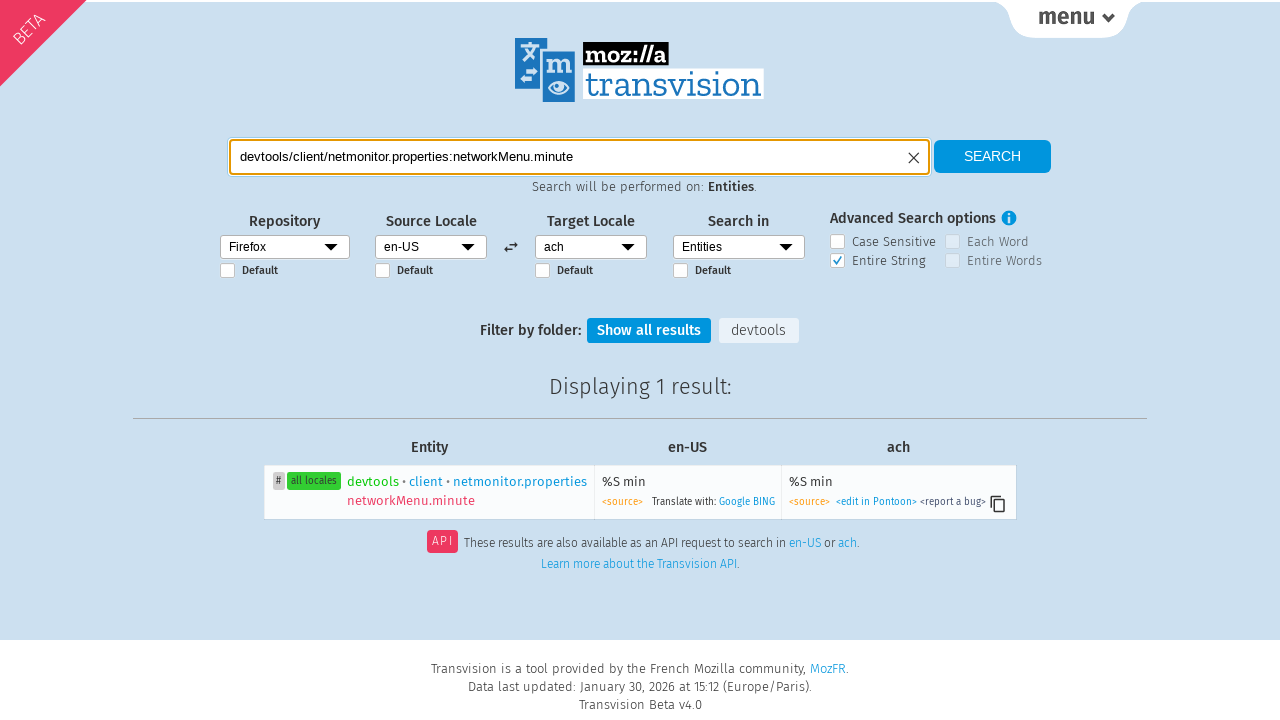

--- FILE ---
content_type: text/html; charset=UTF-8
request_url: https://transvision.flod.org/?sourcelocale=en-US&locale=ach&repo=gecko_strings&search_type=entities&recherche=devtools/client/netmonitor.properties:networkMenu.minute&entire_string=entire_string
body_size: 6590
content:
<!doctype html>

<html lang="en" dir="ltr">
  <head>
    <title>Transvision Beta</title>
    <meta charset="utf-8" />
    <meta name="viewport" content="width=device-width, initial-scale=1.0">
    <meta name="description" content="Tranvision is a tool used by the Mozilla Community to search translations extracted from products and websites. It also provides API access to translation memory, and specific QA features">
    <link rel="stylesheet" href="/style/transvision.css?v=183fecfdev" type="text/css" media="all" />
    <link rel="shortcut icon" type="image/png" href="/img/logo/favicon16.png" />
    <link rel="shortcut icon" type="image/svg+xml" href="/img/logo/favicon.svg" />
    <link rel="alternate" type="application/rss+xml" title="Changelog RSS" href="/rss" />
  </head>
<body id="root" class="nojs">
  <script>
    document.getElementsByTagName('body')[0].className = 'jsEnabled';
  </script>
  <div id="main-wrapper">
    <div id="links-top" class="links">
      <div class="container">
        <div class="linkscolumn">
  <h3>Main Views</h3>
  <ul>
    <li><a class="selected_view"  href="/" title="Main search">Home</a></li>
    <li><a  href="/3locales/" title="Search with 3 locales">3 locales</a></li>
    <li><a  href="/downloads/" title="Download TMX files">TMX Download</a></li>
  </ul>
</div>
<div class="linkscolumn" id="qa_column">
  <h3>QA Views</h3>
  <ul>
    <li><a  href="/accesskeys/" title="Check your access keys">Access Keys</a></li>
    <li><a  href="/commandkeys/" title="Check your keyboard shortcuts">Keyboard Shortcuts</a></li>
    <li><a  href="/variables/" title="Check what variable differences there are from English">Check Variables</a></li>
    <li><a  href="/empty-strings/" title="Display empty strings in English or locale">Empty Strings</a></li>
  </ul>
  <ul>
    <li><a  href="/unchanged/" title="Display all strings identical to English">Unchanged Strings</a></li>
    <li><a  href="/unlocalized/" title="Display common words remaining in English">Unlocalized Words</a></li>
    <li><a  href="/consistency/" title="Translation Consistency">Translation Consistency</a></li>
  </ul>
</div>
<div class="linkscolumn">
  <h3>About Transvision</h3>
  <ul>
    <li><a  href="/credits/" title="Transvision Credits page">Credits</a></li>
    <li><a  href="/news/" title="Release Notes">Release Notes</a></li>
  </ul>
</div>      </div>
    </div>
    <div id="links-top-button-container">
      <a href="" class="menu-button" id="links-top-button" title="Display Transvision Menu"><span>menu</span></a>
    </div>
    <div id='beta-badge'><span>BETA</span></div>
    <h1 id="logo"><a href="/"><img src="/img/logo/transvision.svg?v=183fecfdev" alt="Transvision"></a></h1>
    
    
    <div id="pagecontent">
                <form name="searchform" id="searchform" method="get" action="./" >
        <fieldset id="main_search">
            <div id="search">
                <p class="smallscreen_notices">Use the <a href="" class="menu-button">Menu tab</a> in the right top corner to select a different view.</p>
                <div id="search_field_container">
                    <input type="text"
                           name="recherche"
                           id="recherche"
                           value="devtools/client/netmonitor.properties:networkMenu.minute"
                           placeholder="Type your search here"
                           title="Type your search here"
                           size="30"
                           required
                    />
                    <span id="clear_search" alt="Clear the search field" title="Clear the search field"></span>
                </div>
                <input type="submit" value="Search" alt="Search" />
                <p id="searchcontext">Search will be performed on: <span id="searchcontextvalue">Entities</span>.</p>
            </div>
            <div id="searchoptions">
                <fieldset>
                    <label>Repository</label>
                    <div class="select-style">
                      <select
                          id='repository'
                          name='repo'
                          title="Repository">
                          <option value=all_projects>All Projects</option><option selected value=gecko_strings>Firefox</option><option value=android_l10n>Android Projects</option><option value=firefox_ios>Firefox for iOS</option><option value=mozilla_org>mozilla.org</option><option value=firefox_com>firefox.com</option><option value=vpn_client>VPN Client</option><option value=thunderbird>Thunderbird</option><option value=seamonkey>Seamonkey</option>                      </select>
                    </div>
                    <input type="checkbox"
                           id="default_repository"
                           class="mainsearch_default_checkbox"
                           value=""
                                                /><label class="default_option" for="default_repository">Default</label>
                </fieldset>
                <fieldset>
                    <label>Source Locale</label>
                    <div class="select-style">
                      <select
                          id='source_locale'
                          name='sourcelocale'
                          class='mainsearch_locale_selector'
                          title="Source Locale">
                          <option value=ach>ach</option><option value=af>af</option><option value=an>an</option><option value=ar>ar</option><option value=ast>ast</option><option value=az>az</option><option value=be>be</option><option value=bg>bg</option><option value=bn>bn</option><option value=bo>bo</option><option value=br>br</option><option value=brx>brx</option><option value=bs>bs</option><option value=ca>ca</option><option value=ca-valencia>ca-valencia</option><option value=cak>cak</option><option value=ckb>ckb</option><option value=cs>cs</option><option value=cy>cy</option><option value=da>da</option><option value=de>de</option><option value=dsb>dsb</option><option value=el>el</option><option value=en-CA>en-CA</option><option value=en-GB>en-GB</option><option selected value=en-US>en-US</option><option value=eo>eo</option><option value=es-AR>es-AR</option><option value=es-CL>es-CL</option><option value=es-ES>es-ES</option><option value=es-MX>es-MX</option><option value=et>et</option><option value=eu>eu</option><option value=fa>fa</option><option value=ff>ff</option><option value=fi>fi</option><option value=fr>fr</option><option value=fur>fur</option><option value=fy-NL>fy-NL</option><option value=ga-IE>ga-IE</option><option value=gd>gd</option><option value=gl>gl</option><option value=gn>gn</option><option value=gu-IN>gu-IN</option><option value=he>he</option><option value=hi-IN>hi-IN</option><option value=hr>hr</option><option value=hsb>hsb</option><option value=hu>hu</option><option value=hy-AM>hy-AM</option><option value=hye>hye</option><option value=ia>ia</option><option value=id>id</option><option value=is>is</option><option value=it>it</option><option value=ja>ja</option><option value=ja-JP-mac>ja-JP-mac</option><option value=ka>ka</option><option value=kab>kab</option><option value=kk>kk</option><option value=km>km</option><option value=kn>kn</option><option value=ko>ko</option><option value=lij>lij</option><option value=lo>lo</option><option value=lt>lt</option><option value=ltg>ltg</option><option value=lv>lv</option><option value=meh>meh</option><option value=mk>mk</option><option value=ml>ml</option><option value=mr>mr</option><option value=ms>ms</option><option value=my>my</option><option value=nb-NO>nb-NO</option><option value=ne-NP>ne-NP</option><option value=nl>nl</option><option value=nn-NO>nn-NO</option><option value=oc>oc</option><option value=pa-IN>pa-IN</option><option value=pl>pl</option><option value=pt-BR>pt-BR</option><option value=pt-PT>pt-PT</option><option value=rm>rm</option><option value=ro>ro</option><option value=ru>ru</option><option value=sat>sat</option><option value=sc>sc</option><option value=scn>scn</option><option value=sco>sco</option><option value=si>si</option><option value=sk>sk</option><option value=skr>skr</option><option value=sl>sl</option><option value=son>son</option><option value=sq>sq</option><option value=sr>sr</option><option value=sv-SE>sv-SE</option><option value=szl>szl</option><option value=ta>ta</option><option value=te>te</option><option value=tg>tg</option><option value=th>th</option><option value=tl>tl</option><option value=tr>tr</option><option value=trs>trs</option><option value=uk>uk</option><option value=ur>ur</option><option value=uz>uz</option><option value=vi>vi</option><option value=wo>wo</option><option value=xh>xh</option><option value=zh-CN>zh-CN</option><option value=zh-TW>zh-TW</option>                      </select>
                    </div>
                      <input type="checkbox"
                             id="default_source_locale"
                             class="mainsearch_default_checkbox"
                             value=""
                                                      /><label class="default_option" for="default_source_locale">Default</label>
                </fieldset>
                <fieldset id="locale_switch" alt="Switch source and target locales" title="Switch source and target locales">
                </fieldset>
                <fieldset>
                    <label>Target Locale</label>
                    <div class="select-style">
                      <select
                          id='target_locale'
                          name='locale'
                          class='mainsearch_locale_selector'
                          title="Target Locale">
                          <option selected value=ach>ach</option><option value=af>af</option><option value=an>an</option><option value=ar>ar</option><option value=ast>ast</option><option value=az>az</option><option value=be>be</option><option value=bg>bg</option><option value=bn>bn</option><option value=bo>bo</option><option value=br>br</option><option value=brx>brx</option><option value=bs>bs</option><option value=ca>ca</option><option value=ca-valencia>ca-valencia</option><option value=cak>cak</option><option value=ckb>ckb</option><option value=cs>cs</option><option value=cy>cy</option><option value=da>da</option><option value=de>de</option><option value=dsb>dsb</option><option value=el>el</option><option value=en-CA>en-CA</option><option value=en-GB>en-GB</option><option value=en-US>en-US</option><option value=eo>eo</option><option value=es-AR>es-AR</option><option value=es-CL>es-CL</option><option value=es-ES>es-ES</option><option value=es-MX>es-MX</option><option value=et>et</option><option value=eu>eu</option><option value=fa>fa</option><option value=ff>ff</option><option value=fi>fi</option><option value=fr>fr</option><option value=fur>fur</option><option value=fy-NL>fy-NL</option><option value=ga-IE>ga-IE</option><option value=gd>gd</option><option value=gl>gl</option><option value=gn>gn</option><option value=gu-IN>gu-IN</option><option value=he>he</option><option value=hi-IN>hi-IN</option><option value=hr>hr</option><option value=hsb>hsb</option><option value=hu>hu</option><option value=hy-AM>hy-AM</option><option value=hye>hye</option><option value=ia>ia</option><option value=id>id</option><option value=is>is</option><option value=it>it</option><option value=ja>ja</option><option value=ja-JP-mac>ja-JP-mac</option><option value=ka>ka</option><option value=kab>kab</option><option value=kk>kk</option><option value=km>km</option><option value=kn>kn</option><option value=ko>ko</option><option value=lij>lij</option><option value=lo>lo</option><option value=lt>lt</option><option value=ltg>ltg</option><option value=lv>lv</option><option value=meh>meh</option><option value=mk>mk</option><option value=ml>ml</option><option value=mr>mr</option><option value=ms>ms</option><option value=my>my</option><option value=nb-NO>nb-NO</option><option value=ne-NP>ne-NP</option><option value=nl>nl</option><option value=nn-NO>nn-NO</option><option value=oc>oc</option><option value=pa-IN>pa-IN</option><option value=pl>pl</option><option value=pt-BR>pt-BR</option><option value=pt-PT>pt-PT</option><option value=rm>rm</option><option value=ro>ro</option><option value=ru>ru</option><option value=sat>sat</option><option value=sc>sc</option><option value=scn>scn</option><option value=sco>sco</option><option value=si>si</option><option value=sk>sk</option><option value=skr>skr</option><option value=sl>sl</option><option value=son>son</option><option value=sq>sq</option><option value=sr>sr</option><option value=sv-SE>sv-SE</option><option value=szl>szl</option><option value=ta>ta</option><option value=te>te</option><option value=tg>tg</option><option value=th>th</option><option value=tl>tl</option><option value=tr>tr</option><option value=trs>trs</option><option value=uk>uk</option><option value=ur>ur</option><option value=uz>uz</option><option value=vi>vi</option><option value=wo>wo</option><option value=xh>xh</option><option value=zh-CN>zh-CN</option><option value=zh-TW>zh-TW</option>                      </select>
                    </div>
                    <input type="checkbox"
                           id="default_target_locale"
                           class="mainsearch_default_checkbox"
                           value=""
                                                /><label class="default_option" for="default_target_locale">Default</label>
                </fieldset>

    
                <fieldset>
                    <label>Search in</label>
                    <div class="select-style">
                      <select
                          name='search_type'
                          id='search_type'
                          title="Search in">
                      <option value=strings>Strings</option><option selected value=entities>Entities</option><option value=strings_entities>Strings & Entities</option>                      </select>
                    </div>
                    <input type="checkbox"
                           id="default_search_type"
                           class="mainsearch_default_checkbox"
                           value=""
                                                /><label class="default_option" for="default_search_type">Default</label>
                </fieldset>

                <fieldset id="advanced_search">
                    <label>Advanced Search options</label>
                    <a href="#" id="tooltip_search"><span>i</span></a>
                    <div class="tooltip" id="tooltip_search_text">
                        <a href="#" id="tooltip_search_close" data-tooltip-id="tooltip_search_text" title="Close this panel">×</a>
                        <h2>Case Sensitive</h2>
                        <p>If selected, search with the <strong>exact case</strong> used in the search query. By default, case is ignored.</p>
                        <h2>Each Word</h2>
                        <p>If selected, search for <strong>each word</strong> in the search query (at least 2 characters long). By default, the search query is used as a whole.</p>
                        <h2>Entire String</h2>
                        <p>If selected, the <strong>entire string</strong> needs to match the search query. By default, partial matches are included in the results.</p>
                        <h2>Entire Words</h2>
                        <p>If selected, each search term needs to match an <strong>entire word</strong>. By default, partial word matches are included in the results.</p>
                    </div>
                    <span>
                        <input type="checkbox"
                               name="case_sensitive"
                               id="case_sensitive"
                               value="case_sensitive"
                               class="search_options"
                                                        />
                        <label for="case_sensitive">Case Sensitive</label>
                    </span>
                    <span>
                        <input type="checkbox"
                               name="each_word"
                               id="each_word"
                               value="each_word"
                               class="search_options"
                                                       />
                        <label for="each_word">Each Word</label>
                    </span>
                    <span>
                        <input type="checkbox"
                               name="entire_string"
                               id="entire_string"
                               value="entire_string"
                               class="search_options"
                                checked="checked"                        />
                        <label for="entire_string">Entire String</label>
                    </span>
                    <span>
                        <input type="checkbox"
                               name="entire_words"
                               id="entire_words"
                               value="entire_words"
                               class="search_options"
                                                       />
                        <label for="entire_words">Entire Words</label>
                    </span>
                </fieldset>
            </div>
            <p id="displaysearchoptions" class="smallscreen_notices"><a class="toggle-searchoptions-link" href="">⇓ Display search options ⇓</a></p>
        </fieldset>
 </form>
<div id='filters'>
                <h4>Filter by folder:</h4>
                <a href='#showall' id='showall' class='filter'>Show all results</a>
                 <a href='#devtools' id='devtools' class='filter'>devtools</a>
            </div>
<h2>Displaying <span class="results_count_search_entities">1 result</span>:</h2>
<table class='collapsable results_table sortable search_entities'>
  <thead>
    <tr class='column_headers'>
      <th>Entity</th>
      <th>en-US</th>
      <th>ach</th>
      
    </tr>
  </thead>
  <tbody>

  <tr class='devtools search_entities'>
    <td>
      <span class='celltitle'>Entity</span>
      <a class='resultpermalink tag' id='devtools_client_netmonitor.properties_networkMenu.minute' href='#devtools_client_netmonitor.properties_networkMenu.minute' title='Permalink to this result'>#</a>
      <a class='l10n tag' href='/string/?entity=devtools/client/netmonitor.properties:networkMenu.minute&amp;repo=gecko_strings' title='List all translations for this entity'>all locales</a>
      <span class='link_to_entity'>
        <a href='/?sourcelocale=en-US&locale=ach&repo=gecko_strings&search_type=entities&recherche=devtools/client/netmonitor.properties:networkMenu.minute&entire_string=entire_string'><span class="green">devtools</span><span class="superset">&nbsp;&bull;&nbsp;</span>client<span class="superset">&nbsp;&bull;&nbsp;</span>netmonitor.properties<br><span class="red">networkMenu.minute</span></a>
      </span>
    </td>
    <td dir='ltr'>
      <span class='celltitle'>en-US</span>
      <div class='string'>%S min</div>
      <div dir='ltr' class='result_meta_link'>
        <a class='source_link' href='https://github.com/mozilla-l10n/firefox-l10n-source/blob/main/devtools/client/netmonitor.properties'>&lt;source&gt;</a>
        
          <span>Translate with:</span>
          <a href='https://translate.google.com/#en/ach/%25S+min' target='_blank'>Google</a>
          <a href='https://www.bing.com/translator/?from=en&to=ach&text=%25S+min' target='_blank'>BING</a>
      </div>
    </td>
    <td dir='ltr'>
      <span class='celltitle'>ach</span>
      <div class='string' id='string_6a9b89e9532db866cf256f1c110c1fdb'>%S min</div>
      <div dir='ltr' class='result_meta_link'>
        <a class='source_link' href='https://github.com/mozilla-l10n/firefox-l10n/blob/main/ach/devtools/client/netmonitor.properties'>&lt;source&gt;</a>
        &nbsp;<a class='edit_link' target='_blank' href='https://pontoon.mozilla.org/ach/firefox/devtools/client/netmonitor.properties?search_identifiers=true&search_exclude_source_strings=true&search=networkMenu.minute'>&lt;edit in Pontoon&gt;</a>
        <a class="bug_link" target="_blank" href="https://bugzilla.mozilla.org/enter_bug.cgi?format=__default__&component=ach%20%2F%20Acholi&product=Mozilla%20Localizations&status_whiteboard=%5Btransvision-feedback%5D&bug_file_loc=https%3A%2F%2Ftransvision.mozfr.org%2F%3Fsourcelocale%3Den-US%26locale%3Dach%26repo%3Dgecko_strings%26search_type%3Dentities%26recherche%3Ddevtools%2Fclient%2Fnetmonitor.properties%3AnetworkMenu.minute%26entire_string%3Dentire_string&short_desc=%5Bach%5D%20Translation%20update%20proposed%20for%20devtools%2Fclient%2Fnetmonitor.properties%3AnetworkMenu.minute&comment=Source%20string%3A%0A%0A%60%60%60%0A%25S%20min%0A%60%60%60%0A%0AIs%20translated%20as%3A%0A%0A%60%60%60%0A%25S%20min%0A%60%60%60%0A%0AAnd%20should%20be%3A%0A%0A%60%60%60%0A%28add%20your%20translation%20here%29%0A%60%60%60%0A%0AFeedback%20via%20%5BTransvision%5D%28https%3A%2F%2Ftransvision.mozfr.org%2F%3Fsourcelocale%3Den-US%26locale%3Dach%26repo%3Dgecko_strings%26search_type%3Dentities%26recherche%3Ddevtools%2Fclient%2Fnetmonitor.properties%3AnetworkMenu.minute%26entire_string%3Dentire_string%29.">&lt;report a bug&gt;</a>
        <span class='clipboard' data-clipboard-target='#string_6a9b89e9532db866cf256f1c110c1fdb' alt='Copy to clipboard'></span>
      </div>
    </td>
    
  </tr>
</tbody>
</table>

<p class="api_link">
    <span>API</span>These results are also available as an API request to search in
    <a href="/?sourcelocale=en-US&locale=ach&repo=gecko_strings&search_type=entities&recherche=devtools/client/netmonitor.properties:networkMenu.minute&entire_string=entire_string&json=true&sourcelocale=en-US">en-US</a> or
    <a href="/?sourcelocale=en-US&locale=en-US&repo=gecko_strings&search_type=entities&recherche=devtools/client/netmonitor.properties:networkMenu.minute&entire_string=entire_string&json=true&sourcelocale=ach">ach</a>.
    <br>
    <a href="https://github.com/mozfr/transvision/wiki/JSON-API">Learn more about the Transvision API</a>.
</p>
    </div>

    <div id="noscript-warning">
      Please enable JavaScript. Some features won't be available without it.
    </div>
  </div>

  <div id="footer">
    <p>Transvision is a tool provided by the French Mozilla community, <a href="https://www.mozfr.org" title="Home of MozFR, the French Mozilla Community" hreflang="fr">MozFR</a>.</p>
    <p>Data last updated: January 30, 2026 at 15:12 (Europe/Paris).</p>
    Transvision Beta v4.0  </div>

  <script src="/js/libs/jquery.min.js?v=183fecfdev"></script>
  <script src="/js/libs/clipboard.min.js?v=183fecfdev"></script>
  <script src="/js/base.js?v=183fecfdev"></script>
  <script src="/js/component_filter.js?v=183fecfdev"></script>
  <script src="/js/main_search.js?v=183fecfdev"></script>
  <script src="/js/libs/sorttable.js?v=183fecfdev"></script>
  <script src="/js/toggle_transliterated_string.js?v=183fecfdev"></script>
  <script src="/js/libs/jquery.autocomplete.min.js?v=183fecfdev"></script>

  <script>
    var supportedLocales = [];
      supportedLocales['all_projects'] = ["ab","ace","ach","af","am","an","ann","anp","ar","ast","ay","az","azb","azz","ban","be","bg","bn","bo","bqi","br","bs","ca","cak","ceb","ckb","co","crh","cs","cy","da","de","dsb","el","en-CA","en-GB","en-US","eo","es-AR","es-CL","es-ES","es-MX","et","eu","fa","ff","fi","fr","fur","fy-NL","ga-IE","gd","gl","gn","gu-IN","he","hi-IN","hil","hr","hsb","hu","hus","hy-AM","hye","ia","id","is","it","ixl","ja","jv","ka","kaa","kab","kk","km","kmr","kn","ko","kw","lij","lo","lt","ltg","lv","meh","mix","mk","ml","mr","ms","my","nb-NO","ne-NP","nl","nn-NO","nv","ny","oc","or","pa-IN","pa-PK","pai","pl","ppl","ps","pt-BR","pt-PT","quc","quy","rm","ro","ru","sat","sc","scn","sco","ses","si","sk","skr","sl","sn","son","sq","sr","su","sv-SE","szl","ta","te","tg","th","tl","tok","tr","trs","tsz","tt","tzm","ug","uk","ur","uz","vec","vi","wo","xcl","xh","yo","yua","yue","zam","zgh","zh-CN","zh-HK","zh-TW"];
      supportedLocales['gecko_strings'] = ["ach","af","an","ar","ast","az","be","bg","bn","bo","br","brx","bs","ca","ca-valencia","cak","ckb","cs","cy","da","de","dsb","el","en-CA","en-GB","en-US","eo","es-AR","es-CL","es-ES","es-MX","et","eu","fa","ff","fi","fr","fur","fy-NL","ga-IE","gd","gl","gn","gu-IN","he","hi-IN","hr","hsb","hu","hy-AM","hye","ia","id","is","it","ja","ja-JP-mac","ka","kab","kk","km","kn","ko","lij","lo","lt","ltg","lv","meh","mk","ml","mr","ms","my","nb-NO","ne-NP","nl","nn-NO","oc","pa-IN","pl","pt-BR","pt-PT","rm","ro","ru","sat","sc","scn","sco","si","sk","skr","sl","son","sq","sr","sv-SE","szl","ta","te","tg","th","tl","tr","trs","uk","ur","uz","vi","wo","xh","zh-CN","zh-TW"];
      supportedLocales['android_l10n'] = ["ab","ace","af","am","an","ann","anp","ar","ast","ay","az","azb","ban","be","bg","bn","bo","bqi","br","bs","ca","cak","ceb","ckb","co","cs","cy","da","de","dsb","el","en-CA","en-GB","en-US","eo","es-AR","es-CL","es-ES","es-MX","et","eu","fa","ff","fi","fr","fur","fy-NL","ga-IE","gd","gl","gn","gu-IN","he","hi-IN","hil","hr","hsb","hu","hus","hy-AM","ia","id","is","it","ixl","ja","jv","ka","kaa","kab","kk","kmr","kn","ko","kw","lij","lo","lt","meh","mix","ml","mr","ms","my","nb-NO","ne-NP","nl","nn-NO","nv","oc","or","pa-IN","pa-PK","pai","pl","ppl","ps","pt-BR","pt-PT","quc","quy","rm","ro","ru","sat","sc","scn","si","sk","skr","sl","sn","sq","sr","su","sv-SE","szl","ta","te","tg","th","tl","tok","tr","trs","tsz","tt","tzm","ug","uk","ur","uz","vec","vi","wo","yo","yua","yue","zam","zh-CN","zh-HK","zh-TW"];
      supportedLocales['firefox_ios'] = ["ab","af","an","anp","ar","ast","az","be","bg","bn","bo","br","bs","ca","co","cs","cy","da","de","dsb","el","en-CA","en-GB","en-US","eo","es-AR","es-CL","es-ES","es-MX","et","eu","fa","fi","fr","ga-IE","gd","gl","gu-IN","he","hi-IN","hr","hsb","hu","hy-AM","ia","id","is","it","ja","jv","ka","kab","kk","km","kn","ko","lo","lt","lv","ml","mr","ms","my","nb-NO","ne-NP","nl","nn-NO","ny","oc","or","pa-IN","pl","pt-BR","pt-PT","rm","ro","ru","sat","scn","ses","si","sk","sl","sq","su","sv-SE","ta","te","tg","th","tl","tr","tt","ug","uk","ur","uz","vi","zgh","zh-CN","zh-TW"];
      supportedLocales['mozilla_org'] = ["ach","af","am","an","ar","ast","az","azz","be","bg","bn","br","bs","ca","cak","crh","cs","cy","da","de","dsb","el","en","en-CA","en-GB","eo","es-AR","es-CL","es-ES","es-MX","et","eu","fa","ff","fi","fr","fy-NL","ga-IE","gd","gl","gn","gu-IN","he","hi-IN","hr","hsb","hu","hy-AM","ia","id","is","it","ja","ka","kab","kk","km","kn","ko","lij","lo","lt","ltg","lv","mk","ml","mr","ms","my","nb-NO","ne-NP","nl","nn-NO","oc","pa-IN","pl","pt-BR","pt-PT","rm","ro","ru","scn","sco","si","sk","skr","sl","son","sq","sr","sv-SE","ta","te","tg","th","tl","tr","trs","uk","ur","uz","vi","wo","xh","zam","zh-CN","zh-TW"];
      supportedLocales['firefox_com'] = ["ach","af","am","an","ar","ast","az","azz","be","bg","bn","br","bs","ca","cak","crh","cs","cy","da","de","dsb","el","en","en-CA","en-GB","eo","es-AR","es-CL","es-ES","es-MX","et","eu","fa","ff","fi","fr","fy-NL","ga-IE","gd","gl","gn","gu-IN","he","hi-IN","hr","hsb","hu","hy-AM","ia","id","is","it","ja","ka","kab","kk","km","kn","ko","lij","lo","lt","ltg","lv","mk","ml","mr","ms","my","nb-NO","ne-NP","nl","nn-NO","oc","pa-IN","pl","pt-BR","pt-PT","rm","ro","ru","scn","sco","si","sk","skr","sl","son","sq","sr","sv-SE","ta","te","tg","th","tl","tr","trs","uk","ur","uz","vi","wo","xh","zam","zh-CN","zh-TW"];
      supportedLocales['vpn_client'] = ["bg","co","cs","cy","da","de","dsb","el","en","en-CA","en-GB","es-AR","es-CL","es-ES","es-MX","fa","fi","fr","fur","fy-NL","hsb","hu","ia","id","is","it","ja","ko","lo","nl","oc","pa-IN","pl","pt-BR","pt-PT","ru","scn","sk","sl","sq","sv-SE","th","tr","uk","vi","zh-CN","zh-TW"];
      supportedLocales['thunderbird'] = ["af","ar","ast","be","bg","br","bs","ca","cak","cs","cy","da","de","dsb","el","en-CA","en-GB","en-US","es-AR","es-ES","es-MX","et","eu","fi","fr","fy-NL","ga-IE","gd","gl","he","hr","hsb","hu","hy-AM","hye","ia","id","is","it","ja","ka","kab","kk","km","ko","lt","lv","mk","ms","nb-NO","nl","nn-NO","pa-IN","pl","pt-BR","pt-PT","rm","ro","ru","sk","sl","sq","sr","sv-SE","th","tr","uk","uz","vi","xcl","zh-CN","zh-TW"];
      supportedLocales['seamonkey'] = ["bs","cs","de","el","en-GB","en-US","es-AR","es-ES","fi","fr","hu","it","ja","ja","ka","lt","ms","nb-NO","nl","pl","pt-BR","pt-PT","ru","sk","sv-SE","tr","zh-CN","zh-TW"];
  </script>

</body>
</html>
